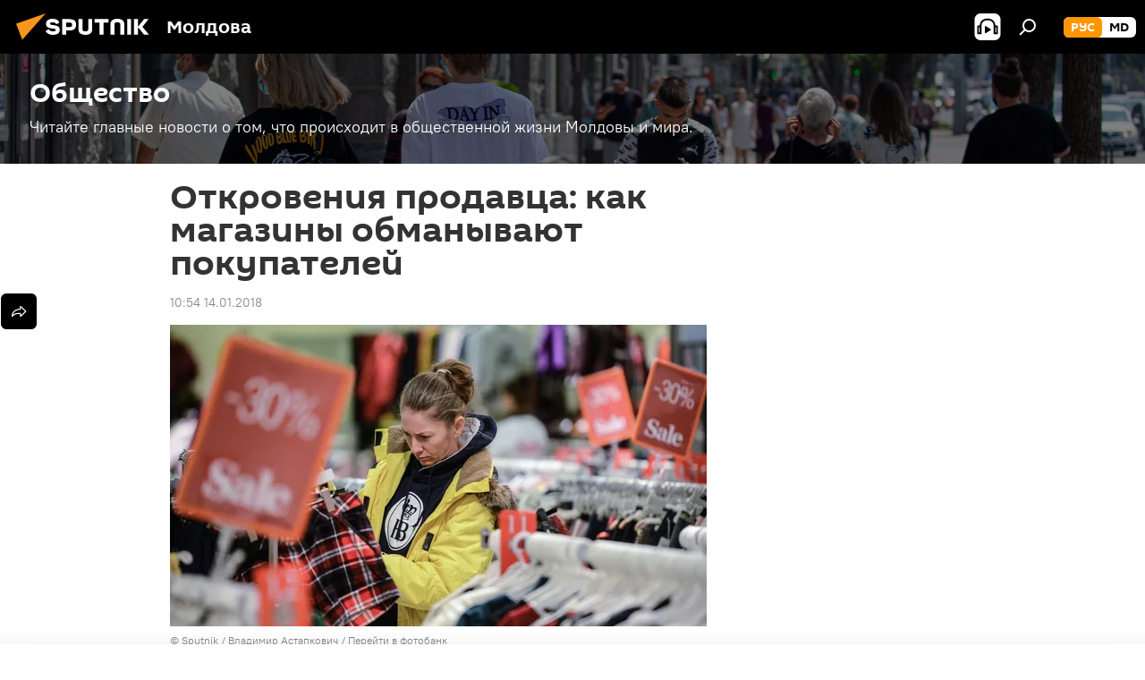

--- FILE ---
content_type: image/svg+xml
request_url: https://md.sputniknews.ru/i/apps/android_apk.svg
body_size: 5548
content:
<svg width="115" height="40" viewBox="0 0 115 40" fill="none" xmlns="http://www.w3.org/2000/svg">
<rect x="1.0177" y="0.5" width="113.146" height="39" rx="6.5" stroke="#A6A6A6"/>
<path d="M55.1459 10.7078C55.1459 10.7078 54.5724 9.84088 53.3053 9.84088C51.9315 9.84088 50.5177 10.9479 50.5177 12.8819C50.5177 14.6558 51.7581 15.8962 53.3053 15.8962C54.5857 15.8962 55.1459 15.0426 55.1459 15.0426V15.4161C55.1459 15.5895 55.3193 15.7895 55.5194 15.7895H56.4397V9.97426H55.1459V10.7078ZM53.532 14.7225C52.6784 14.7225 51.8248 14.0289 51.8248 12.8552C51.8248 11.8015 52.5584 11.0146 53.532 11.0146C54.6658 11.0146 55.2526 12.0149 55.2526 12.8686C55.2526 13.8155 54.5457 14.7225 53.532 14.7225Z" fill="white"/>
<path d="M60.9077 9.84088C60.0274 9.84088 59.4539 10.2544 59.1605 10.6945V9.97426H57.8667V15.4161C57.8667 15.6428 58.0401 15.7895 58.2402 15.7895H59.1605V12.7085C59.1605 11.8949 59.7073 11.0413 60.6143 11.0413C61.4546 11.0413 61.828 11.7615 61.828 12.3617V15.4027C61.828 15.6028 61.9881 15.8029 62.2282 15.8029H63.1351V12.0816C63.1351 11.0013 62.3749 9.85422 60.9344 9.85422L60.9077 9.84088Z" fill="white"/>
<path d="M68.737 10.708C68.737 10.708 68.1634 9.84102 66.8964 9.84102C65.5226 9.84102 64.1088 10.9481 64.1088 12.882C64.1088 14.656 65.3492 15.8964 66.8964 15.8964C68.1768 15.8964 68.737 15.0428 68.737 15.0428V15.4162C68.737 15.5896 68.9104 15.7897 69.1104 15.7897H70.0307V7.06676H68.737V10.708ZM67.1231 14.7226C66.2695 14.7226 65.4159 14.0291 65.4159 12.8554C65.4159 11.8017 66.1494 11.0147 67.1231 11.0147C68.2568 11.0147 68.8437 12.0151 68.8437 12.8687C68.8437 13.8157 68.1368 14.7226 67.1231 14.7226Z" fill="white"/>
<path d="M72.7652 10.9346V9.96097H71.4714V15.4028C71.4714 15.6295 71.6448 15.7762 71.8449 15.7762H72.7652V12.8419C72.7652 12.0283 73.2587 11.1747 74.1657 11.1747C74.4991 11.1747 74.7792 11.2814 74.7792 11.2814V9.9343C74.7792 9.9343 74.5525 9.89429 74.3124 9.89429C73.4588 9.89429 72.9786 10.3878 72.7519 10.9346H72.7652Z" fill="white"/>
<path d="M82.2749 15.4162C82.2749 15.643 82.4483 15.7897 82.6484 15.7897H83.5687V9.9744H82.2749V15.4162Z" fill="white"/>
<path d="M89.2238 7.06676V10.708C89.2238 10.708 88.6503 9.84102 87.3832 9.84102C86.0094 9.84102 84.5956 10.9481 84.5956 12.882C84.5956 14.656 85.836 15.8964 87.3832 15.8964C88.6636 15.8964 89.2238 15.0428 89.2238 15.0428V15.4162C89.2238 15.5896 89.3972 15.7897 89.5972 15.7897H90.5176V7.06676H89.2238ZM87.6099 14.736C86.7563 14.736 85.9027 14.0424 85.9027 12.8687C85.9027 11.815 86.6363 11.0281 87.6099 11.0281C88.7436 11.0281 89.3305 12.0284 89.3305 12.882C89.3305 13.829 88.6236 14.736 87.6099 14.736Z" fill="white"/>
<path d="M82.9153 7C82.4484 7 82.0616 7.38679 82.0616 7.85362C82.0616 8.32044 82.4484 8.70724 82.9153 8.70724C83.3821 8.70724 83.7689 8.32044 83.7689 7.85362C83.7689 7.38679 83.3821 7 82.9153 7Z" fill="white"/>
<path d="M78.207 9.84088C76.7665 9.84088 75.1793 10.9212 75.1793 12.8686C75.1793 14.6425 76.5264 15.8962 78.1937 15.8962C80.261 15.8962 81.2614 14.229 81.2614 12.8819C81.2614 11.2147 79.9676 9.84088 78.1937 9.84088H78.207ZM78.207 14.7092C77.3267 14.7092 76.4731 13.9889 76.4731 12.8952C76.4731 11.8015 77.2867 11.0546 78.207 11.0546C79.2073 11.0546 79.9409 11.8549 79.9409 12.8819C79.9409 13.9089 79.154 14.7092 78.207 14.7092Z" fill="white"/>
<path d="M49.4557 30.9L53.2646 20.8095H54.7937L58.6302 30.9H56.9565L54.2565 23.4819C54.2014 23.3304 54.1554 23.1834 54.1187 23.0411C54.082 22.8987 54.0475 22.7541 54.0154 22.6072H53.9465C53.919 22.7541 53.8845 22.8987 53.8432 23.0411C53.8065 23.1834 53.7605 23.3304 53.7054 23.4819L50.9917 30.9H49.4557ZM51.2672 28.4204L51.7011 27.1737H56.3159L56.7498 28.4204H51.2672Z" fill="white"/>
<path d="M59.7047 30.9V20.8715H63.1899C64.3149 20.8715 65.1781 21.1493 65.7797 21.7049C66.3858 22.2605 66.6888 23.0181 66.6888 23.9778C66.6888 24.9329 66.3858 25.6929 65.7797 26.2577C65.1781 26.8225 64.3149 27.1049 63.1899 27.1049H61.2888V30.9H59.7047ZM61.2888 25.8582H63.1279C63.8626 25.8582 64.3746 25.6814 64.6638 25.3278C64.9577 24.9697 65.1047 24.5197 65.1047 23.9778C65.1047 23.436 64.9577 22.9929 64.6638 22.6485C64.3746 22.2995 63.8626 22.125 63.1279 22.125H61.2888V25.8582Z" fill="white"/>
<path d="M68.1628 30.9V20.8715H69.747V25.5414L73.9417 20.8715H75.7669L69.747 27.4561V30.9H68.1628ZM74.2103 30.9L70.4427 25.8237L71.4621 24.701L76.1457 30.9H74.2103Z" fill="white"/>
<path d="M80.6542 31V20.9714H87.0047V22.2319H82.2383V25.4485H86.3641V26.702H82.2383V31H80.6542Z" fill="white"/>
<path d="M88.5475 31V20.9714H90.1317V31H88.5475Z" fill="white"/>
<path d="M92.4184 31V20.9714H94.0026V29.7395H98.6312V31H92.4184Z" fill="white"/>
<path d="M100.105 31V20.9714H106.552V22.2319H101.682V25.2074H105.918V26.4541H101.682V29.7395H106.621V31H100.105Z" fill="white"/>
<path d="M34.5324 25.9421C33.6828 25.9421 32.9918 25.2786 32.9918 24.4636C32.9918 23.6485 33.6828 22.9855 34.5324 22.9855C35.382 22.9855 36.073 23.6485 36.073 24.4636C36.073 25.2786 35.382 25.9421 34.5324 25.9421ZM17.503 25.9421C16.6534 25.9421 15.9624 25.2786 15.9624 24.4636C15.9624 23.6485 16.6534 22.9855 17.503 22.9855C18.3526 22.9855 19.0436 23.6485 19.0436 24.4636C19.0436 25.2786 18.3526 25.9421 17.503 25.9421ZM35.085 17.0382L38.1642 11.9217C38.3407 11.6277 38.2357 11.252 37.9297 11.0822C37.6236 10.9128 37.2316 11.0136 37.0546 11.3072L33.9368 16.4884C31.5527 15.4445 28.8749 14.863 26.0177 14.863C23.1605 14.863 20.4827 15.4445 18.0986 16.4884L14.9808 11.3072C14.8038 11.0136 14.4118 10.9128 14.1057 11.0822C13.7997 11.252 13.6942 11.6277 13.8712 11.9217L16.9504 17.0382C11.663 19.7971 8.04674 24.9327 7.5177 31H44.5177C43.9882 24.9327 40.3719 19.7971 35.085 17.0382Z" fill="#3DDB85"/>
</svg>
